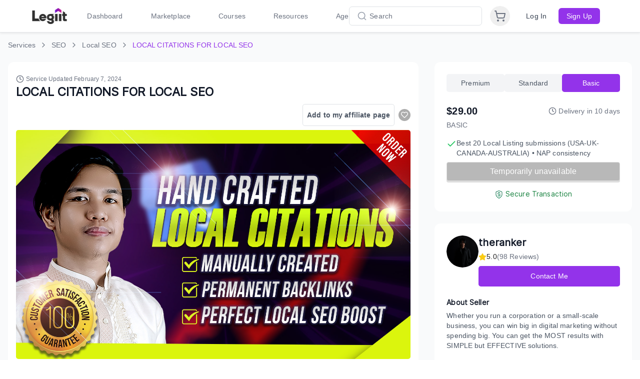

--- FILE ---
content_type: text/css
request_url: https://legiit.com/build/assets/main-Bhk24R2S.css
body_size: 3908
content:
@charset "UTF-8";@keyframes react-loading-skeleton{to{transform:translate(100%)}}.my-app .react-loading-skeleton{--base-color: #ebebeb;--highlight-color: #f5f5f5;--animation-duration: 1.5s;--animation-direction: normal;--pseudo-element-display: block;background-color:var(--base-color);width:100%;border-radius:.25rem;display:inline-flex;line-height:1;position:relative;-webkit-user-select:none;-moz-user-select:none;user-select:none;overflow:hidden}.my-app .react-loading-skeleton:after{content:" ";display:var(--pseudo-element-display);position:absolute;top:0;left:0;right:0;height:100%;background-repeat:no-repeat;background-image:var( --custom-highlight-background, linear-gradient( 90deg, var(--base-color) 0%, var(--highlight-color) 50%, var(--base-color) 100% ) );transform:translate(-100%);animation-name:react-loading-skeleton;animation-direction:var(--animation-direction);animation-duration:var(--animation-duration);animation-timing-function:ease-in-out;animation-iteration-count:infinite}@media (prefers-reduced-motion){.my-app .react-loading-skeleton{--pseudo-element-display: none}}.my-app .react-datepicker__navigation-icon:before,.my-app .react-datepicker__year-read-view--down-arrow,.my-app .react-datepicker__month-read-view--down-arrow,.my-app .react-datepicker__month-year-read-view--down-arrow{border-color:#ccc;border-style:solid;border-width:3px 3px 0 0;content:"";display:block;height:9px;position:absolute;top:6px;width:9px}.my-app .react-datepicker-wrapper{display:inline-block;padding:0;border:0}.my-app .react-datepicker{font-family:Helvetica Neue,helvetica,arial,sans-serif;font-size:.8rem;background-color:#fff;color:#000;border:1px solid #aeaeae;border-radius:.3rem;display:inline-block;position:relative;line-height:initial}.my-app .react-datepicker--time-only .react-datepicker__time-container{border-left:0}.my-app .react-datepicker--time-only .react-datepicker__time,.my-app .react-datepicker--time-only .react-datepicker__time-box{border-bottom-left-radius:.3rem;border-bottom-right-radius:.3rem}.my-app .react-datepicker-popper{z-index:1;line-height:0}.my-app .react-datepicker-popper .react-datepicker__triangle{stroke:#aeaeae}.my-app .react-datepicker-popper[data-placement^=bottom] .react-datepicker__triangle{fill:#f0f0f0;color:#f0f0f0}.my-app .react-datepicker-popper[data-placement^=top] .react-datepicker__triangle{fill:#fff;color:#fff}.my-app .react-datepicker__header{text-align:center;background-color:#f0f0f0;border-bottom:1px solid #aeaeae;border-top-left-radius:.3rem;padding:8px 0;position:relative}.my-app .react-datepicker__header--time{padding-bottom:8px;padding-left:5px;padding-right:5px}.my-app .react-datepicker__header--time:not(.react-datepicker__header--time--only){border-top-left-radius:0}.my-app .react-datepicker__header:not(.react-datepicker__header--has-time-select){border-top-right-radius:.3rem}.my-app .react-datepicker__year-dropdown-container--select,.my-app .react-datepicker__month-dropdown-container--select,.my-app .react-datepicker__month-year-dropdown-container--select,.my-app .react-datepicker__year-dropdown-container--scroll,.my-app .react-datepicker__month-dropdown-container--scroll,.my-app .react-datepicker__month-year-dropdown-container--scroll{display:inline-block;margin:0 15px}.my-app .react-datepicker__current-month,.my-app .react-datepicker-time__header,.my-app .react-datepicker-year-header{margin-top:0;color:#000;font-weight:700;font-size:.944rem}.my-app h2.react-datepicker__current-month{padding:0;margin:0}.my-app .react-datepicker-time__header{text-overflow:ellipsis;white-space:nowrap;overflow:hidden}.my-app .react-datepicker__navigation{align-items:center;background:none;display:flex;justify-content:center;text-align:center;cursor:pointer;position:absolute;top:2px;padding:0;border:none;z-index:1;height:32px;width:32px;text-indent:-999em;overflow:hidden}.my-app .react-datepicker__navigation--previous{left:2px}.my-app .react-datepicker__navigation--next{right:2px}.my-app .react-datepicker__navigation--next--with-time:not(.react-datepicker__navigation--next--with-today-button){right:85px}.my-app .react-datepicker__navigation--years{position:relative;top:0;display:block;margin-left:auto;margin-right:auto}.my-app .react-datepicker__navigation--years-previous{top:4px}.my-app .react-datepicker__navigation--years-upcoming{top:-4px}.my-app .react-datepicker__navigation:hover *:before{border-color:#a6a6a6}.my-app .react-datepicker__navigation-icon{position:relative;top:-1px;font-size:20px;width:0}.my-app .react-datepicker__navigation-icon--next{left:-2px}.my-app .react-datepicker__navigation-icon--next:before{transform:rotate(45deg);left:-7px}.my-app .react-datepicker__navigation-icon--previous{right:-2px}.my-app .react-datepicker__navigation-icon--previous:before{transform:rotate(225deg);right:-7px}.my-app .react-datepicker__month-container{float:left}.my-app .react-datepicker__year{margin:.4rem;text-align:center}.my-app .react-datepicker__year-wrapper{display:flex;flex-wrap:wrap;max-width:180px}.my-app .react-datepicker__year .react-datepicker__year-text{display:inline-block;width:4rem;margin:2px}.my-app .react-datepicker__month{margin:.4rem;text-align:center}.my-app .react-datepicker__month .react-datepicker__month-text,.my-app .react-datepicker__month .react-datepicker__quarter-text{display:inline-block;width:4rem;margin:2px}.my-app .react-datepicker__input-time-container{clear:both;width:100%;float:left;margin:5px 0 10px 15px;text-align:left}.my-app .react-datepicker__input-time-container .react-datepicker-time__caption,.my-app .react-datepicker__input-time-container .react-datepicker-time__input-container{display:inline-block}.my-app .react-datepicker__input-time-container .react-datepicker-time__input-container .react-datepicker-time__input{display:inline-block;margin-left:10px}.my-app .react-datepicker__input-time-container .react-datepicker-time__input-container .react-datepicker-time__input input{width:auto}.react-datepicker__input-time-container .react-datepicker-time__input-container .react-datepicker-time__input input[type=time]::-webkit-inner-spin-button,.react-datepicker__input-time-container .react-datepicker-time__input-container .react-datepicker-time__input input[type=time]::-webkit-outer-spin-button{-webkit-appearance:none;margin:0}.my-app .react-datepicker__input-time-container .react-datepicker-time__input-container .react-datepicker-time__input input[type=time]{-moz-appearance:textfield}.my-app .react-datepicker__input-time-container .react-datepicker-time__input-container .react-datepicker-time__delimiter{margin-left:5px;display:inline-block}.my-app .react-datepicker__time-container{float:right;border-left:1px solid #aeaeae;width:85px}.my-app .react-datepicker__time-container--with-today-button{display:inline;border:1px solid #aeaeae;border-radius:.3rem;position:absolute;right:-87px;top:0}.my-app .react-datepicker__time-container .react-datepicker__time{position:relative;background:#fff;border-bottom-right-radius:.3rem}.my-app .react-datepicker__time-container .react-datepicker__time .react-datepicker__time-box{width:85px;overflow-x:hidden;margin:0 auto;text-align:center;border-bottom-right-radius:.3rem}.my-app .react-datepicker__time-container .react-datepicker__time .react-datepicker__time-box ul.react-datepicker__time-list{list-style:none;margin:0;height:calc(195px + .85rem);overflow-y:scroll;padding-right:0;padding-left:0;width:100%;box-sizing:content-box}.my-app .react-datepicker__time-container .react-datepicker__time .react-datepicker__time-box ul.react-datepicker__time-list li.react-datepicker__time-list-item{height:30px;padding:5px 10px;white-space:nowrap}.my-app .react-datepicker__time-container .react-datepicker__time .react-datepicker__time-box ul.react-datepicker__time-list li.react-datepicker__time-list-item:hover{cursor:pointer;background-color:#f0f0f0}.my-app .react-datepicker__time-container .react-datepicker__time .react-datepicker__time-box ul.react-datepicker__time-list li.react-datepicker__time-list-item--selected{background-color:#216ba5;color:#fff;font-weight:700}.my-app .react-datepicker__time-container .react-datepicker__time .react-datepicker__time-box ul.react-datepicker__time-list li.react-datepicker__time-list-item--selected:hover{background-color:#216ba5}.my-app .react-datepicker__time-container .react-datepicker__time .react-datepicker__time-box ul.react-datepicker__time-list li.react-datepicker__time-list-item--disabled{color:#ccc}.my-app .react-datepicker__time-container .react-datepicker__time .react-datepicker__time-box ul.react-datepicker__time-list li.react-datepicker__time-list-item--disabled:hover{cursor:default;background-color:transparent}.my-app .react-datepicker__week-number{color:#ccc;display:inline-block;width:1.7rem;line-height:1.7rem;text-align:center;margin:.166rem}.my-app .react-datepicker__week-number.react-datepicker__week-number--clickable{cursor:pointer}.my-app .react-datepicker__week-number.react-datepicker__week-number--clickable:not(.react-datepicker__week-number--selected):hover{border-radius:.3rem;background-color:#f0f0f0}.my-app .react-datepicker__week-number--selected{border-radius:.3rem;background-color:#216ba5;color:#fff}.my-app .react-datepicker__week-number--selected:hover{background-color:#1d5d90}.my-app .react-datepicker__day-names{white-space:nowrap;margin-bottom:-8px}.my-app .react-datepicker__week{white-space:nowrap}.my-app .react-datepicker__day-name,.my-app .react-datepicker__day,.my-app .react-datepicker__time-name{color:#000;display:inline-block;width:1.7rem;line-height:1.7rem;text-align:center;margin:.166rem}.my-app .react-datepicker__day,.my-app .react-datepicker__month-text,.my-app .react-datepicker__quarter-text,.my-app .react-datepicker__year-text{cursor:pointer}.my-app .react-datepicker__day:not([aria-disabled=true]):hover,.my-app .react-datepicker__month-text:not([aria-disabled=true]):hover,.my-app .react-datepicker__quarter-text:not([aria-disabled=true]):hover,.my-app .react-datepicker__year-text:not([aria-disabled=true]):hover{border-radius:.3rem;background-color:#f0f0f0}.my-app .react-datepicker__day--today,.my-app .react-datepicker__month-text--today,.my-app .react-datepicker__quarter-text--today,.my-app .react-datepicker__year-text--today{font-weight:700}.my-app .react-datepicker__day--highlighted,.my-app .react-datepicker__month-text--highlighted,.my-app .react-datepicker__quarter-text--highlighted,.my-app .react-datepicker__year-text--highlighted{border-radius:.3rem;background-color:#3dcc4a;color:#fff}.my-app .react-datepicker__day--highlighted:not([aria-disabled=true]):hover,.my-app .react-datepicker__month-text--highlighted:not([aria-disabled=true]):hover,.my-app .react-datepicker__quarter-text--highlighted:not([aria-disabled=true]):hover,.my-app .react-datepicker__year-text--highlighted:not([aria-disabled=true]):hover{background-color:#32be3f}.my-app .react-datepicker__day--highlighted-custom-1,.my-app .react-datepicker__month-text--highlighted-custom-1,.my-app .react-datepicker__quarter-text--highlighted-custom-1,.my-app .react-datepicker__year-text--highlighted-custom-1{color:#f0f}.my-app .react-datepicker__day--highlighted-custom-2,.my-app .react-datepicker__month-text--highlighted-custom-2,.my-app .react-datepicker__quarter-text--highlighted-custom-2,.my-app .react-datepicker__year-text--highlighted-custom-2{color:green}.my-app .react-datepicker__day--holidays,.my-app .react-datepicker__month-text--holidays,.my-app .react-datepicker__quarter-text--holidays,.my-app .react-datepicker__year-text--holidays{position:relative;border-radius:.3rem;background-color:#ff6803;color:#fff}.my-app .react-datepicker__day--holidays .overlay,.my-app .react-datepicker__month-text--holidays .overlay,.my-app .react-datepicker__quarter-text--holidays .overlay,.my-app .react-datepicker__year-text--holidays .overlay{position:absolute;bottom:100%;left:50%;transform:translate(-50%);background-color:#333;color:#fff;padding:4px;border-radius:4px;white-space:nowrap;visibility:hidden;opacity:0;transition:visibility 0s,opacity .3s ease-in-out}.my-app .react-datepicker__day--holidays:not([aria-disabled=true]):hover,.my-app .react-datepicker__month-text--holidays:not([aria-disabled=true]):hover,.my-app .react-datepicker__quarter-text--holidays:not([aria-disabled=true]):hover,.my-app .react-datepicker__year-text--holidays:not([aria-disabled=true]):hover{background-color:#cf5300}.my-app .react-datepicker__day--holidays:hover .overlay,.my-app .react-datepicker__month-text--holidays:hover .overlay,.my-app .react-datepicker__quarter-text--holidays:hover .overlay,.my-app .react-datepicker__year-text--holidays:hover .overlay{visibility:visible;opacity:1}.my-app .react-datepicker__day--selected,.my-app .react-datepicker__day--in-selecting-range,.my-app .react-datepicker__day--in-range,.my-app .react-datepicker__month-text--selected,.my-app .react-datepicker__month-text--in-selecting-range,.my-app .react-datepicker__month-text--in-range,.my-app .react-datepicker__quarter-text--selected,.my-app .react-datepicker__quarter-text--in-selecting-range,.my-app .react-datepicker__quarter-text--in-range,.my-app .react-datepicker__year-text--selected,.my-app .react-datepicker__year-text--in-selecting-range,.my-app .react-datepicker__year-text--in-range{border-radius:.3rem;background-color:#216ba5;color:#fff}.my-app .react-datepicker__day--selected:not([aria-disabled=true]):hover,.my-app .react-datepicker__day--in-selecting-range:not([aria-disabled=true]):hover,.my-app .react-datepicker__day--in-range:not([aria-disabled=true]):hover,.my-app .react-datepicker__month-text--selected:not([aria-disabled=true]):hover,.my-app .react-datepicker__month-text--in-selecting-range:not([aria-disabled=true]):hover,.my-app .react-datepicker__month-text--in-range:not([aria-disabled=true]):hover,.my-app .react-datepicker__quarter-text--selected:not([aria-disabled=true]):hover,.my-app .react-datepicker__quarter-text--in-selecting-range:not([aria-disabled=true]):hover,.my-app .react-datepicker__quarter-text--in-range:not([aria-disabled=true]):hover,.my-app .react-datepicker__year-text--selected:not([aria-disabled=true]):hover,.my-app .react-datepicker__year-text--in-selecting-range:not([aria-disabled=true]):hover,.my-app .react-datepicker__year-text--in-range:not([aria-disabled=true]):hover{background-color:#1d5d90}.my-app .react-datepicker__day--keyboard-selected,.my-app .react-datepicker__month-text--keyboard-selected,.my-app .react-datepicker__quarter-text--keyboard-selected,.my-app .react-datepicker__year-text--keyboard-selected{border-radius:.3rem;background-color:#bad9f1;color:#000}.my-app .react-datepicker__day--keyboard-selected:not([aria-disabled=true]):hover,.my-app .react-datepicker__month-text--keyboard-selected:not([aria-disabled=true]):hover,.my-app .react-datepicker__quarter-text--keyboard-selected:not([aria-disabled=true]):hover,.my-app .react-datepicker__year-text--keyboard-selected:not([aria-disabled=true]):hover{background-color:#1d5d90}.my-app .react-datepicker__day--in-selecting-range:not(.react-datepicker__day--in-range,.react-datepicker__month-text--in-range,.react-datepicker__quarter-text--in-range,.react-datepicker__year-text--in-range),.my-app .react-datepicker__month-text--in-selecting-range:not(.react-datepicker__day--in-range,.react-datepicker__month-text--in-range,.react-datepicker__quarter-text--in-range,.react-datepicker__year-text--in-range),.my-app .react-datepicker__quarter-text--in-selecting-range:not(.react-datepicker__day--in-range,.react-datepicker__month-text--in-range,.react-datepicker__quarter-text--in-range,.react-datepicker__year-text--in-range),.my-app .react-datepicker__year-text--in-selecting-range:not(.react-datepicker__day--in-range,.react-datepicker__month-text--in-range,.react-datepicker__quarter-text--in-range,.react-datepicker__year-text--in-range){background-color:#216ba580}.my-app .react-datepicker__month--selecting-range .react-datepicker__day--in-range:not(.react-datepicker__day--in-selecting-range,.react-datepicker__month-text--in-selecting-range,.react-datepicker__quarter-text--in-selecting-range,.react-datepicker__year-text--in-selecting-range),.my-app .react-datepicker__year--selecting-range .react-datepicker__day--in-range:not(.react-datepicker__day--in-selecting-range,.react-datepicker__month-text--in-selecting-range,.react-datepicker__quarter-text--in-selecting-range,.react-datepicker__year-text--in-selecting-range),.my-app .react-datepicker__month--selecting-range .react-datepicker__month-text--in-range:not(.react-datepicker__day--in-selecting-range,.react-datepicker__month-text--in-selecting-range,.react-datepicker__quarter-text--in-selecting-range,.react-datepicker__year-text--in-selecting-range),.my-app .react-datepicker__year--selecting-range .react-datepicker__month-text--in-range:not(.react-datepicker__day--in-selecting-range,.react-datepicker__month-text--in-selecting-range,.react-datepicker__quarter-text--in-selecting-range,.react-datepicker__year-text--in-selecting-range),.my-app .react-datepicker__month--selecting-range .react-datepicker__quarter-text--in-range:not(.react-datepicker__day--in-selecting-range,.react-datepicker__month-text--in-selecting-range,.react-datepicker__quarter-text--in-selecting-range,.react-datepicker__year-text--in-selecting-range),.my-app .react-datepicker__year--selecting-range .react-datepicker__quarter-text--in-range:not(.react-datepicker__day--in-selecting-range,.react-datepicker__month-text--in-selecting-range,.react-datepicker__quarter-text--in-selecting-range,.react-datepicker__year-text--in-selecting-range),.my-app .react-datepicker__month--selecting-range .react-datepicker__year-text--in-range:not(.react-datepicker__day--in-selecting-range,.react-datepicker__month-text--in-selecting-range,.react-datepicker__quarter-text--in-selecting-range,.react-datepicker__year-text--in-selecting-range),.my-app .react-datepicker__year--selecting-range .react-datepicker__year-text--in-range:not(.react-datepicker__day--in-selecting-range,.react-datepicker__month-text--in-selecting-range,.react-datepicker__quarter-text--in-selecting-range,.react-datepicker__year-text--in-selecting-range){background-color:#f0f0f0;color:#000}.my-app .react-datepicker__day--disabled,.my-app .react-datepicker__month-text--disabled,.my-app .react-datepicker__quarter-text--disabled,.my-app .react-datepicker__year-text--disabled{cursor:default;color:#ccc}.my-app .react-datepicker__day--disabled .overlay,.my-app .react-datepicker__month-text--disabled .overlay,.my-app .react-datepicker__quarter-text--disabled .overlay,.my-app .react-datepicker__year-text--disabled .overlay{position:absolute;bottom:70%;left:50%;transform:translate(-50%);background-color:#333;color:#fff;padding:4px;border-radius:4px;white-space:nowrap;visibility:hidden;opacity:0;transition:visibility 0s,opacity .3s ease-in-out}.my-app .react-datepicker__input-container{position:relative;display:inline-block;width:100%}.my-app .react-datepicker__input-container .react-datepicker__calendar-icon{position:absolute;padding:.5rem;box-sizing:content-box}.my-app .react-datepicker__view-calendar-icon input{padding:6px 10px 5px 25px}.my-app .react-datepicker__year-read-view,.my-app .react-datepicker__month-read-view,.my-app .react-datepicker__month-year-read-view{border:1px solid transparent;border-radius:.3rem;position:relative}.my-app .react-datepicker__year-read-view:hover,.my-app .react-datepicker__month-read-view:hover,.my-app .react-datepicker__month-year-read-view:hover{cursor:pointer}.my-app .react-datepicker__year-read-view:hover .react-datepicker__year-read-view--down-arrow,.my-app .react-datepicker__year-read-view:hover .react-datepicker__month-read-view--down-arrow,.my-app .react-datepicker__month-read-view:hover .react-datepicker__year-read-view--down-arrow,.my-app .react-datepicker__month-read-view:hover .react-datepicker__month-read-view--down-arrow,.my-app .react-datepicker__month-year-read-view:hover .react-datepicker__year-read-view--down-arrow,.my-app .react-datepicker__month-year-read-view:hover .react-datepicker__month-read-view--down-arrow{border-top-color:#b3b3b3}.my-app .react-datepicker__year-read-view--down-arrow,.my-app .react-datepicker__month-read-view--down-arrow,.my-app .react-datepicker__month-year-read-view--down-arrow{transform:rotate(135deg);right:-16px;top:0}.my-app .react-datepicker__year-dropdown,.my-app .react-datepicker__month-dropdown,.my-app .react-datepicker__month-year-dropdown{background-color:#f0f0f0;position:absolute;width:50%;left:25%;top:30px;z-index:1;text-align:center;border-radius:.3rem;border:1px solid #aeaeae}.my-app .react-datepicker__year-dropdown:hover,.my-app .react-datepicker__month-dropdown:hover,.my-app .react-datepicker__month-year-dropdown:hover{cursor:pointer}.my-app .react-datepicker__year-dropdown--scrollable,.my-app .react-datepicker__month-dropdown--scrollable,.my-app .react-datepicker__month-year-dropdown--scrollable{height:150px;overflow-y:scroll}.my-app .react-datepicker__year-option,.my-app .react-datepicker__month-option,.my-app .react-datepicker__month-year-option{line-height:20px;width:100%;display:block;margin-left:auto;margin-right:auto}.my-app .react-datepicker__year-option:first-of-type,.my-app .react-datepicker__month-option:first-of-type,.my-app .react-datepicker__month-year-option:first-of-type{border-top-left-radius:.3rem;border-top-right-radius:.3rem}.my-app .react-datepicker__year-option:last-of-type,.my-app .react-datepicker__month-option:last-of-type,.my-app .react-datepicker__month-year-option:last-of-type{-webkit-user-select:none;-moz-user-select:none;user-select:none;border-bottom-left-radius:.3rem;border-bottom-right-radius:.3rem}.my-app .react-datepicker__year-option:hover,.my-app .react-datepicker__month-option:hover,.my-app .react-datepicker__month-year-option:hover{background-color:#ccc}.my-app .react-datepicker__year-option:hover .react-datepicker__navigation--years-upcoming,.my-app .react-datepicker__month-option:hover .react-datepicker__navigation--years-upcoming,.my-app .react-datepicker__month-year-option:hover .react-datepicker__navigation--years-upcoming{border-bottom-color:#b3b3b3}.my-app .react-datepicker__year-option:hover .react-datepicker__navigation--years-previous,.my-app .react-datepicker__month-option:hover .react-datepicker__navigation--years-previous,.my-app .react-datepicker__month-year-option:hover .react-datepicker__navigation--years-previous{border-top-color:#b3b3b3}.my-app .react-datepicker__year-option--selected,.my-app .react-datepicker__month-option--selected,.my-app .react-datepicker__month-year-option--selected{position:absolute;left:15px}.my-app .react-datepicker__close-icon{cursor:pointer;background-color:transparent;border:0;outline:0;padding:0 6px 0 0;position:absolute;top:0;right:0;height:100%;display:table-cell;vertical-align:middle}.my-app .react-datepicker__close-icon:after{cursor:pointer;background-color:#216ba5;color:#fff;border-radius:50%;height:16px;width:16px;padding:2px;font-size:12px;line-height:1;text-align:center;display:table-cell;vertical-align:middle;content:"×"}.my-app .react-datepicker__close-icon--disabled{cursor:default}.my-app .react-datepicker__close-icon--disabled:after{cursor:default;background-color:#ccc}.my-app .react-datepicker__today-button{background:#f0f0f0;border-top:1px solid #aeaeae;cursor:pointer;text-align:center;font-weight:700;padding:5px 0;clear:left}.my-app .react-datepicker__portal{position:fixed;width:100vw;height:100vh;background-color:#000c;left:0;top:0;justify-content:center;align-items:center;display:flex;z-index:2147483647}.my-app .react-datepicker__portal .react-datepicker__day-name,.my-app .react-datepicker__portal .react-datepicker__day,.my-app .react-datepicker__portal .react-datepicker__time-name{width:3rem;line-height:3rem}@media (max-width: 400px),(max-height: 550px){.my-app .react-datepicker__portal .react-datepicker__day-name,.my-app .react-datepicker__portal .react-datepicker__day,.my-app .react-datepicker__portal .react-datepicker__time-name{width:2rem;line-height:2rem}}.my-app .react-datepicker__portal .react-datepicker__current-month,.my-app .react-datepicker__portal .react-datepicker-time__header{font-size:1.44rem}.my-app .react-datepicker__children-container{width:13.8rem;margin:.4rem;padding-right:.2rem;padding-left:.2rem;height:auto}.my-app .react-datepicker__aria-live{position:absolute;clip-path:circle(0);border:0;height:1px;margin:-1px;overflow:hidden;padding:0;width:1px;white-space:nowrap}.my-app .react-datepicker__calendar-icon{width:1em;height:1em;vertical-align:-.125em}.my-app .slick-slider{position:relative;display:block;box-sizing:border-box;-webkit-user-select:none;-moz-user-select:none;user-select:none;-webkit-touch-callout:none;-khtml-user-select:none;touch-action:pan-y;-webkit-tap-highlight-color:transparent}.my-app .slick-list{position:relative;display:block;overflow:hidden;margin:0;padding:0}.my-app .slick-list:focus{outline:none}.my-app .slick-list.dragging{cursor:pointer;cursor:hand}.my-app .slick-slider .slick-track,.my-app .slick-slider .slick-list{transform:translateZ(0)}.my-app .slick-track{position:relative;top:0;left:0;display:block;margin-left:auto;margin-right:auto}.my-app .slick-track:before,.my-app .slick-track:after{display:table;content:""}.my-app .slick-track:after{clear:both}.my-app .slick-loading .slick-track{visibility:hidden}.my-app .slick-slide{display:none;float:left;height:100%;min-height:1px}.my-app [dir=rtl] .slick-slide{float:right}.my-app .slick-slide img{display:block}.my-app .slick-slide.slick-loading img{display:none}.my-app .slick-slide.dragging img{pointer-events:none}.my-app .slick-initialized .slick-slide{display:block}.my-app .slick-loading .slick-slide{visibility:hidden}.my-app .slick-vertical .slick-slide{display:block;height:auto;border:1px solid transparent}.my-app .slick-arrow.slick-hidden{display:none}.my-app .slick-loading .slick-list{background:#fff url(/build/assets/ajax-loader-BcnMEykj.gif) center center no-repeat}@font-face{font-family:slick;font-weight:400;font-style:normal;src:url(/build/assets/slick-Bi9J8BMx.eot);src:url(/build/assets/slick-Bi9J8BMx.eot?#iefix) format("embedded-opentype"),url(/build/assets/slick-BlUtDIuC.woff) format("woff"),url(/build/assets/slick-DWzRxEMf.ttf) format("truetype"),url(/build/assets/slick-BlzDm7g2.svg#slick) format("svg")}.my-app .slick-prev,.my-app .slick-next{font-size:0;line-height:0;position:absolute;top:50%;display:block;width:20px;height:20px;padding:0;transform:translateY(-50%);cursor:pointer;color:transparent;border:none;outline:none;background:transparent}.my-app .slick-prev:hover,.my-app .slick-prev:focus,.my-app .slick-next:hover,.my-app .slick-next:focus{color:transparent;outline:none;background:transparent}.my-app .slick-prev:hover:before,.my-app .slick-prev:focus:before,.my-app .slick-next:hover:before,.my-app .slick-next:focus:before{opacity:1}.my-app .slick-prev.slick-disabled:before,.my-app .slick-next.slick-disabled:before{opacity:.25}.my-app .slick-prev:before,.my-app .slick-next:before{font-family:slick;font-size:20px;line-height:1;opacity:.75;color:#fff;-webkit-font-smoothing:antialiased;-moz-osx-font-smoothing:grayscale}.my-app .slick-prev{left:-25px}.my-app [dir=rtl] .slick-prev{right:-25px;left:auto}.my-app .slick-prev:before{content:"←"}.my-app [dir=rtl] .slick-prev:before{content:"→"}.my-app .slick-next{right:-25px}.my-app [dir=rtl] .slick-next{right:auto;left:-25px}.my-app .slick-next:before{content:"→"}.my-app [dir=rtl] .slick-next:before{content:"←"}.my-app .slick-dotted.slick-slider{margin-bottom:30px}.my-app .slick-dots{position:absolute;bottom:-25px;display:block;width:100%;padding:0;margin:0;list-style:none;text-align:center}.my-app .slick-dots li{position:relative;display:inline-block;width:20px;height:20px;margin:0 5px;padding:0;cursor:pointer}.my-app .slick-dots li button{font-size:0;line-height:0;display:block;width:20px;height:20px;padding:5px;cursor:pointer;color:transparent;border:0;outline:none;background:transparent}.my-app .slick-dots li button:hover,.my-app .slick-dots li button:focus{outline:none}.my-app .slick-dots li button:hover:before,.my-app .slick-dots li button:focus:before{opacity:1}.my-app .slick-dots li button:before{font-family:slick;font-size:6px;line-height:20px;position:absolute;top:0;left:0;width:20px;height:20px;content:"•";text-align:center;opacity:.25;color:#000;-webkit-font-smoothing:antialiased;-moz-osx-font-smoothing:grayscale}.my-app .slick-dots li.slick-active button:before{opacity:.75;color:#000}
